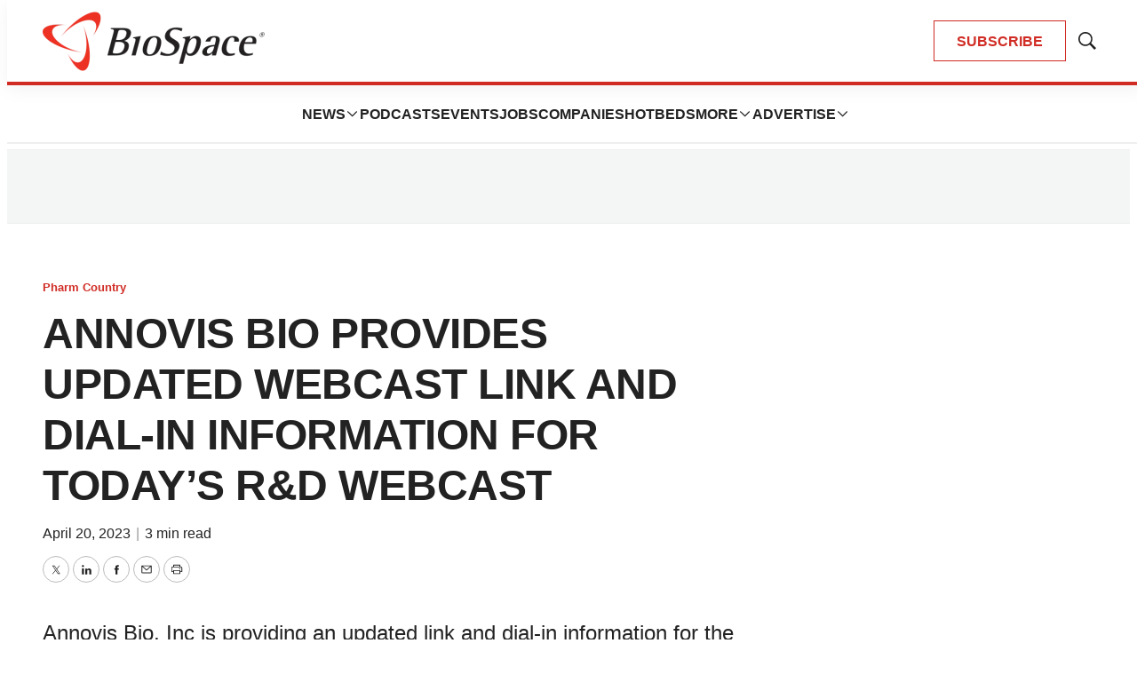

--- FILE ---
content_type: text/html; charset=utf-8
request_url: https://www.google.com/recaptcha/api2/aframe
body_size: 184
content:
<!DOCTYPE HTML><html><head><meta http-equiv="content-type" content="text/html; charset=UTF-8"></head><body><script nonce="9RNdbAsgoqsXWBxA4mPHXA">/** Anti-fraud and anti-abuse applications only. See google.com/recaptcha */ try{var clients={'sodar':'https://pagead2.googlesyndication.com/pagead/sodar?'};window.addEventListener("message",function(a){try{if(a.source===window.parent){var b=JSON.parse(a.data);var c=clients[b['id']];if(c){var d=document.createElement('img');d.src=c+b['params']+'&rc='+(localStorage.getItem("rc::a")?sessionStorage.getItem("rc::b"):"");window.document.body.appendChild(d);sessionStorage.setItem("rc::e",parseInt(sessionStorage.getItem("rc::e")||0)+1);localStorage.setItem("rc::h",'1769057396488');}}}catch(b){}});window.parent.postMessage("_grecaptcha_ready", "*");}catch(b){}</script></body></html>